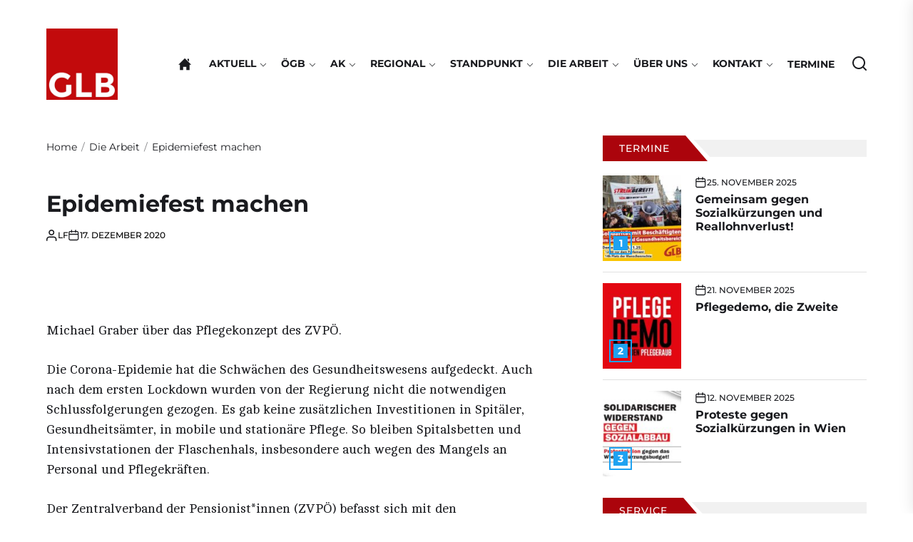

--- FILE ---
content_type: application/javascript
request_url: https://www.glb.at/wp-content/themes/newsfort/assets/lib/custom/js/ajax.js?ver=6.9
body_size: 1848
content:

jQuery(document).ready(function ($) {
    "use strict";

    var ajaxurl = newsfort_ajax.ajax_url;

    // Tab Posts ajax Load
    $('.tab-posts a').click( function(){

        var category = $(this).attr('cat-data');
        var sectionid = $(this).closest('.theme-block-elements-1').attr('id');
        var curentelement = $('#'+sectionid+' .tab-content-'+category);
        $('#'+sectionid+' .tab-posts a').removeClass( 'active-tab' );
        $(this).addClass('active-tab');
        $(this).closest('.theme-block-elements-1').find('.tab-contents').removeClass('content-active');
        $( curentelement ).addClass( 'content-active' );
        var currencBlock = $( curentelement ).closest('.theme-block-elements-1').attr('repeat-time');

        if( !$( curentelement ).hasClass( 'content-loaded' ) ){

            $( curentelement ).addClass( 'content-loading' );

            var data = {
                'action': 'newsfort_tab_posts_callback',
                'category': category,
                'currencBlock': currencBlock,
                '_wpnonce': newsfort_ajax.ajax_nonce,
            };

            $.post(ajaxurl, data, function( response ) {

                $( curentelement ).html( response );

                if( !$( curentelement ).closest('.theme-block-elements-1').find('tab-contents').hasClass('content-loaded') ){

                    $('.'+currencBlock + '-content-active').each(function(){

                        $(this).removeClass(currencBlock + '-content-active');

                    });

                }

                $( curentelement ).removeClass( 'content-loading' );
                $( curentelement ).addClass( 'content-loaded' );
                $( curentelement ).find( '.content-loading-status' ).remove();

                var pageSection = $(".data-bg");
                pageSection.each(function (indx) {

                    if ($(this).attr("data-background")) {

                        $(this).css("background-image", "url(" + $(this).data("background") + ")");

                    }

                });
    
            });

        }

    });

    // Masonry Posts
    $('body').on('click', '.loadmore', function() {
        
        var grid;
        var loading = newsfort_pagination.loading;
        var loadmore = newsfort_pagination.loadmore;
        var nomore = newsfort_pagination.nomore;
        var vidRatio = $(this).closest('.btn-loadmore').attr('video-ratio');
        var vidAutoplay = $(this).closest('.btn-loadmore').attr('video-autoplay');
        var section_category = $(this).closest('.btn-loadmore').attr('section_category');
        var paged_current = $(this).closest('.btn-loadmore').attr('paged_current');
        var new_paged = paged_current;
        new_paged++;
        var class_1 = $(this).closest('.btn-loadmore').attr('class-1');

        $(this).closest('.btn-loadmore').attr('paged_current',new_paged++);
        var current_sec = $(this).closest('.theme-block-masonry').attr('repeat-time');
        $(this).addClass('loading');
        $(this).html('<span class="ajax-loader"></span><span>'+loading+'</span>');
        var data = {
            'action': 'newsfort_masonry_posts',
            'section_category': section_category,
            'paged_current': paged_current,
            'class_1': class_1,
            'vidRatio': vidRatio,
            'vidAutoplay': vidAutoplay,
            '_wpnonce': newsfort_ajax.ajax_nonce,
        };
 
        $.post(ajaxurl, data, function(response) {

            if( response ){

                var content_join = response.data.content.join('');
                var content = $(content_join);

                
                
                $('.ajax-content-before-load').html(content);

                $('.ajax-content-before-load .theme-video-panel').each(function(){

                    var autoplay = $(this).attr('data-autoplay');
                    console.log( autoplay );
                    var vidURL = $(this).find('iframe').attr('src');
                    
                    if( vidURL ){

                        if( vidURL.indexOf('youtube.com') != -1 ){

                            if( autoplay == 'autoplay-enable' ){

                                $(this).find('iframe').attr('src',vidURL+'&enablejsapi=1&autoplay=1&mute=1&rel=0&modestbranding=0&autohide=0&showinfo=0&controls=0&loop=1');

                            }else{

                                $(this).find('iframe').attr('src',vidURL+'&enablejsapi=1&mute=1');

                            }

                        }else if( vidURL.indexOf('vimeo.com') != -1 ){

                            if( autoplay == 'autoplay-enable' ){

                                $(this).find('iframe').attr('src',vidURL+'&title=0&byline=0&portrait=0&transparent=0&autoplay=1&controls=0&loop=1');

                            }else{

                                $(this).find('iframe').attr('src',vidURL+'&title=0&byline=0&portrait=0&transparent=0&autoplay=0&controls=0&loop=1');

                            }
                            
                            
                        }

                    }

                });

                var lodedContent = $('.ajax-content-before-load').html();
                $('.ajax-content-before-load').html('');

                var content1 = $(lodedContent);
                grid = $('.'+current_sec+' .all-item-content');
                content1.hide();
                grid.append(content1);

                var action = [];
                var iframe;
                var src;
                var ratio_class;

                NewsFort_Vimeo();
                NewsFort_Video( 'video-main-wraper-2-'+paged_current, 'twp-iframe-video-youtube-2-'+paged_current );

                onYouTubePlayerAPIReady();
                function onYouTubePlayerAPIReady() {

                    jQuery(document).ready(function ($) {
                        "use strict";

                        NewsFortYoutubeVideo( '.twp-iframe-video-youtube-2-'+paged_current );

                    });
                }

                grid.imagesLoaded( function() {

                    $(content1).show();

                    var winwidth = $(window).width();
                    $(window).resize(function() {
                        winwidth = $(window).width();
                    });

                    if( winwidth > 990 ){
                        grid.masonry('appended', content1).masonry();
                    }else{
                        grid.masonry('appended', content1);
                    }

                    // Single Post content gallery slide
                    $( '.twp-masonary-item-new ul.wp-block-gallery.columns-1, .twp-masonary-item-new .wp-block-gallery.columns-1 .blocks-gallery-grid, .twp-masonary-item-new .gallery-columns-1').each(function () {
                        $(this).slick({
                            slidesToShow: 1,
                            slidesToScroll: 1,
                            fade: true,
                            autoplay: false,
                            autoplaySpeed: 8000,
                            infinite: true,
                            nextArrow: '<button type="button" class="slide-btn slide-btn-bg slide-next-icon">'+newsfort_custom.next_svg+'</button>',
                            prevArrow: '<button type="button" class="slide-btn slide-btn-bg slide-prev-icon">'+newsfort_custom.prev_svg+'</button>',
                            dots: false,
                        });
                    });

                    // Content Gallery popup Start
                    $('.entry-content .gallery, .widget .gallery, .wp-block-gallery, .zoom-gallery').each(function () {
                        $(this).magnificPopup({
                            delegate: 'a',
                            type: 'image',
                            closeOnContentClick: false,
                            closeBtnInside: false,
                            mainClass: 'mfp-with-zoom mfp-img-mobile',
                            image: {
                                verticalFit: true,
                                titleSrc: function (item) {
                                    return item.el.attr('title');
                                }
                            },
                            gallery: {
                                enabled: true
                            },
                            zoom: {
                                enabled: true,
                                duration: 300,
                                opener: function (element) {
                                    return element.find('img');
                                }
                            }
                        });
                    });

                });

                setTimeout(function(){

                    $('.twp-masonary-item-new').each(function(){
                        $(this).removeClass('twp-masonary-item-new');
                    });

                },1000);

            }

            if( !$.trim(response) ){
                $('.loadmore').addClass('no-more-post');
                $('.loadmore').html(nomore);
            }else{
                $('.loadmore').html(loadmore);
            }

            $('.loadmore').removeClass('loading');
            

        });

    });

});

--- FILE ---
content_type: application/javascript
request_url: https://www.glb.at/wp-content/themes/newsfort/assets/lib/custom/js/custom.js?ver=6.9
body_size: 7250
content:
// Vimeo Vieo Function
NewsFort_Vimeo();
function NewsFort_Vimeo(){

    /*! vimeo-jquery-api 2016-05-05 */
    !function(a,b){var c={catchMethods:{methodreturn:[],count:0},init:function(b){;var c,d,e;b.originalEvent.origin.match(/vimeo/gi)&&"data"in b.originalEvent&&(e="string"===a.type(b.originalEvent.data)?a.parseJSON(b.originalEvent.data):b.originalEvent.data,e&&(c=this.setPlayerID(e),c.length&&(d=this.setVimeoAPIurl(c),e.hasOwnProperty("event")&&this.handleEvent(e,c,d),e.hasOwnProperty("method")&&this.handleMethod(e,c,d))))},setPlayerID:function(b){return a("iframe[src*="+b.player_id+"]")},setVimeoAPIurl:function(a){return"http"!==a.attr("src").substr(0,4)?"https:"+a.attr("src").split("?")[0]:a.attr("src").split("?")[0]},handleMethod:function(a){this.catchMethods.methodreturn.push(a.value)},handleEvent:function(b,c,d){switch(b.event.toLowerCase()){case"ready":for(var e in a._data(c[0],"events"))e.match(/loadProgress|playProgress|play|pause|finish|seek|cuechange/)&&c[0].contentWindow.postMessage(JSON.stringify({method:"addEventListener",value:e}),d);if(c.data("vimeoAPICall")){for(var f=c.data("vimeoAPICall"),g=0;g<f.length;g++)c[0].contentWindow.postMessage(JSON.stringify(f[g].message),f[g].api);c.removeData("vimeoAPICall")}c.data("vimeoReady",!0),c.triggerHandler("ready");break;case"seek":c.triggerHandler("seek",[b.data]);break;case"loadprogress":c.triggerHandler("loadProgress",[b.data]);break;case"playprogress":c.triggerHandler("playProgress",[b.data]);break;case"pause":c.triggerHandler("pause");break;case"finish":c.triggerHandler("finish");break;case"play":c.triggerHandler("play");break;case"cuechange":c.triggerHandler("cuechange")}}},d=a.fn.vimeoLoad=function(){var b=a(this).attr("src"),c=!1;if("https:"!==b.substr(0,6)&&(b="http"===b.substr(0,4)?"https"+b.substr(4):"https:"+b,c=!0),null===b.match(/player_id/g)){c=!0;var d=-1===b.indexOf("?")?"?":"&",e=a.param({api:1,player_id:"vvvvimeoVideo-"+Math.floor(1e7*Math.random()+1).toString()});b=b+d+e}return c&&a(this).attr("src",b),this};jQuery(document).ready(function(){a("iframe[src*='vimeo.com']").each(function(){d.call(this)})}),a(["loadProgress","playProgress","play","pause","finish","seek","cuechange"]).each(function(b,d){jQuery.event.special[d]={setup:function(){var b=a(this).attr("src");if(a(this).is("iframe")&&b.match(/vimeo/gi)){var e=a(this);if("undefined"!=typeof e.data("vimeoReady"))e[0].contentWindow.postMessage(JSON.stringify({method:"addEventListener",value:d}),c.setVimeoAPIurl(a(this)));else{var f="undefined"!=typeof e.data("vimeoAPICall")?e.data("vimeoAPICall"):[];f.push({message:d,api:c.setVimeoAPIurl(e)}),e.data("vimeoAPICall",f)}}}}}),a(b).on("message",function(a){c.init(a)}),a.vimeo=function(a,d,e){var f={},g=c.catchMethods.methodreturn.length;if("string"==typeof d&&(f.method=d),void 0!==typeof e&&"function"!=typeof e&&(f.value=e),a.is("iframe")&&f.hasOwnProperty("method"))if(a.data("vimeoReady"))a[0].contentWindow.postMessage(JSON.stringify(f),c.setVimeoAPIurl(a));else{var h=a.data("vimeoAPICall")?a.data("vimeoAPICall"):[];h.push({message:f,api:c.setVimeoAPIurl(a)}),a.data("vimeoAPICall",h)}return"get"!==d.toString().substr(0,3)&&"paused"!==d.toString()||"function"!=typeof e||(!function(a,d,e){var f=b.setInterval(function(){c.catchMethods.methodreturn.length!=a&&(b.clearInterval(f),d(c.catchMethods.methodreturn[e]))},10)}(g,e,c.catchMethods.count),c.catchMethods.count++),a},a.fn.vimeo=function(b,c){return a.vimeo(this,b,c)}}(jQuery,window);

}

// global variable for the action
var action = [];
var iframe = document.getElementsByClassName("video-main-wraper");
var src;
var ratio_class;

NewsFort_Video();
NewsFort_Video('video-main-wraper-2');
function NewsFort_Video( VideoWraperClass = '', youtubeClass = 'twp-iframe-video-youtube' ){

    if( VideoWraperClass ){
        iframe = document.getElementsByClassName(VideoWraperClass);
    }

    Array.prototype.forEach.call(iframe, function(el) {
        // Do stuff here
        var id = el.getAttribute("data-id");
        var autoplay = el.getAttribute("data-autoplay");
        if( autoplay == 'autoplay-enable' ){
            autoplay = 1;
        }else{
            autoplay = 0;
        }
        jQuery(document).ready(function ($) {
            "use strict";

            src = $(el).find('iframe').attr('src');

            if( src ){

                if( src.indexOf('youtube.com') != -1 ){

                    $(el).find('iframe').attr('width','');
                    $(el).find('iframe').attr('height','');
                    $(el).find('iframe').attr('id',id);
                    $(el).find('iframe').addClass(youtubeClass);
                    if( autoplay ){

                        $(el).find('iframe').attr('src',src+'&enablejsapi=1&autoplay=1&mute=1&rel=0&modestbranding=0&autohide=0&showinfo=0&controls=0&loop=1');

                    }else{

                        $(el).find('iframe').attr('src',src+'&enablejsapi=1');

                    }
                    
                    
                }

                if( src.indexOf('vimeo.com') != -1 ){

                    $(el).find('iframe').attr('id',id);
                    $(el).find('iframe').addClass('twp-iframe-video-vimeo');

                    if( autoplay ){

                        $(el).find('iframe').attr('src',src+'&title=0&byline=0&portrait=0&transparent=0&autoplay=1&controls=0&loop=1');

                    }else{

                        $(el).find('iframe').attr('src',src+'&title=0&byline=0&portrait=0&transparent=0&autoplay=0&controls=0&loop=1');

                    }
                    
                    $(el).find('iframe').attr('allow','autoplay;');

                    var player = document.getElementById(id);
                    $(player).vimeo("setVolume", 0);

                    $('#'+id).closest('.entry-video').find('.twp-mute-unmute').on('click',function(){

                        if( $(this).hasClass('unmute') ){

                            $(player).vimeo("setVolume", 1);
                            $(this).removeClass('unmute');
                            $(this).addClass('mute');

                            $(this).find('.twp-video-control-action').empty();
                            $(this).find('.twp-video-control-action').html(newsfort_custom.unmute);
                            $(this).find('.screen-reader-text').html(newsfort_custom.unmute_text);

                        }else if( $(this).hasClass('mute') ){

                            $(player).vimeo("setVolume", 0);
                            $(this).removeClass('mute');
                            $(this).addClass('unmute');
                            $(this).find('.twp-video-control-action').empty();
                            $(this).find('.twp-video-control-action').html(newsfort_custom.mute)

                        }

                    });

                    $('#'+id).closest('.entry-video').find('.twp-pause-play').on('click',function(){

                        if( $(this).hasClass('play') ){

                            $(player).vimeo('play');
                            
                            $(this).removeClass('play');
                            $(this).addClass('pause');
                            $(this).find('.twp-video-control-action').html(newsfort_custom.pause);
                            $(this).find('.screen-reader-text').html(newsfort_custom.pause_text);

                        }else if( $(this).hasClass('pause') ){
                            
                            $(player).vimeo('pause');
                            $(this).removeClass('pause');
                            $(this).addClass('play');
                            $(this).find('.twp-video-control-action').html(newsfort_custom.play);
                            $(this).find('.screen-reader-text').html(newsfort_custom.play_text);

                        }

                    });

                }

            }else{

                var currentVideo;
                
                $(el).find('video').attr('loop','loop');
                $(el).find('video').attr('autoplay','autoplay');
                $(el).find('video').removeAttr('controls');
                $(el).find('video').attr('id',id);

                $('#'+id).closest('.entry-video').find('.twp-mute-unmute').on('click',function(){

                    if( $(this).hasClass('unmute') ){

                        currentVideo = document.getElementById(id);
                        $(currentVideo).prop('muted', false);

                        $(this).removeClass('unmute');
                        $(this).addClass('mute');
                        $(this).find('.twp-video-control-action').html(newsfort_custom.unmute);
                        $(this).find('.screen-reader-text').html(newsfort_custom.unmute_text);

                    }else if( $(this).hasClass('mute') ){

                        currentVideo = document.getElementById(id);
                        $(currentVideo).prop('muted', true);
                        $(this).removeClass('mute');
                        $(this).addClass('unmute');
                        $(this).find('.twp-video-control-action').html(newsfort_custom.mute)

                    }

                });


                if( autoplay ){

                    setTimeout(function(){
                        
                        if( $('#'+id).length ){

                            currentVideo = document.getElementById(id);
                            currentVideo.play();

                        }

                    },3000);

                }

                $('#'+id).closest('.entry-video').find('.twp-pause-play').on('click',function(){

                    if( $(this).hasClass('play') ){

                        currentVideo = document.getElementById(id);
                        currentVideo.play();
                        
                        $(this).removeClass('play');
                        $(this).addClass('pause');
                        $(this).find('.twp-video-control-action').html(newsfort_custom.pause);
                        $(this).find('.screen-reader-text').html(newsfort_custom.pause_text);

                    }else if( $(this).hasClass('pause') ){

                        currentVideo = document.getElementById(id);
                        currentVideo.pause();

                        $(this).removeClass('pause');
                        $(this).addClass('play');
                        $(this).find('.twp-video-control-action').html(newsfort_custom.play);
                        $(this).find('.screen-reader-text').html(newsfort_custom.play_text);

                    }

                });

            }

        });

    });

}

// this function gets called when API is ready to use
function onYouTubePlayerAPIReady() {

    jQuery(document).ready(function ($) {
        "use strict";

        NewsFortYoutubeVideo('.twp-iframe-video-youtube');

    });
}


function NewsFortYoutubeVideo( YTVideoClass = '' ){

    $( YTVideoClass ).each(function(){

        var id = $(this).attr('id');
        
        // create the global action from the specific iframe (#video)
        action[id] = new YT.Player(id, {
            events: {
                // call this function when action is ready to use
                'onReady': function onReady() {

                    var autoplay = $(this).closest('.theme-video-panel').attr('data-autoplay');
                    if( autoplay == 'autoplay-enable' ){
                        action[id].playVideo();
                    }

                    $('#'+id).closest('.entry-video').find('.twp-pause-play').on('click',function(){

                        var id = $(this).attr('attr-id');
                        
                        if( $(this).hasClass('play') ){

                            action[id].playVideo();
                            
                            $(this).removeClass('play');
                            $(this).addClass('pause');
                            $(this).find('.twp-video-control-action').html(newsfort_custom.pause);
                            $(this).find('.screen-reader-text').html(newsfort_custom.pause_text);

                        }else if( $(this).hasClass('pause') ){

                            action[id].pauseVideo();
                            $(this).removeClass('pause');
                            $(this).addClass('play');
                            $(this).find('.twp-video-control-action').html(newsfort_custom.play);
                            $(this).find('.screen-reader-text').html(newsfort_custom.play_text);

                        }
                        

                    });

                    $('#'+id).closest('.entry-video').find('.twp-mute-unmute').on('click',function(){

                        var id = $(this).attr('attr-id');
                        if( $(this).hasClass('unmute') ){

                            action[id].unMute();
                            
                            $(this).removeClass('unmute');
                            $(this).addClass('mute');
                            $(this).find('.twp-video-control-action').html(newsfort_custom.unmute);
                            $(this).find('.screen-reader-text').html(newsfort_custom.unmute_text);

                        }else if( $(this).hasClass('mute') ){

                            action[id].mute();
                            $(this).removeClass('mute');
                            $(this).addClass('unmute');
                            $(this).find('.twp-video-control-action').html(newsfort_custom.mute);
                            $(this).find('.screen-reader-text').html(newsfort_custom.mute_text);

                        }
                        

                    });

                },
            }
        });

    });

}

// Inject YouTube API script
var tag = document.createElement('script');
tag.src = "https://www.youtube.com/player_api";
var firstScriptTag = document.getElementsByTagName('script')[0];
firstScriptTag.parentNode.insertBefore(tag, firstScriptTag);


window.addEventListener("load", function(){
        
    jQuery(document).ready(function($){
        "use strict";

        $("body").addClass("page-loaded");

    });

});

// Responsive Content Render Function
var renderMenu;
var menuContentMain;
function newsfort_responsive_content( renderMenu ){

    jQuery(document).ready(function ($) {
    "use strict";

        if( !menuContentMain ){

            menuContentMain = $('div#site-topbar').html();

        }

        if( $(window).width() <= 991 ){

            var dateContent = $('.top-nav-date').html();
            var menuContent = $('.top-nav-menu').html();

            $('.responsive-content-date').html(dateContent);
            $('.responsive-content-menu').html(menuContent);
            $('div#site-topbar').empty();


        }else{

            $('.responsive-content-date').empty();
            $('.responsive-content-menu').empty();

            if( renderMenu ){

                $('div#site-topbar').html( menuContentMain );

            }

        }

    });

}

jQuery(document).ready(function ($) {
    "use strict";

    // Responsive Content
    newsfort_responsive_content(  renderMenu = false );

    $(window).resize(function(){

        newsfort_responsive_content( renderMenu = true );

    });

    // Hide Comments
    $('.newsfort-no-comment .booster-block.booster-ratings-block, .newsfort-no-comment .comment-form-ratings, .newsfort-no-comment .twp-star-rating').hide();

    $('.tooltips').append("<span></span>");
    $(".tooltips").mouseenter(function(){
        $(this).find('span').empty().append($(this).attr('data-tooltip'));
    });

    // Scroll To
    $(".scroll-content").click(function () {
        $('html, body').animate({
            scrollTop: $(".site-content").offset().top
        }, 500);
    });

    // Rating disable
    if (newsfort_custom.single_post == 1 && newsfort_custom.newsfort_ed_post_reaction) {

        $('.tpk-single-rating').remove();
        $('.tpk-comment-rating-label').remove();
        $('.comments-rating').remove();
        $('.tpk-star-rating').remove();

    }

    // Add Class on article
    $('.twp-archive-items').each(function () {
        $(this).addClass('twp-article-loaded');
    });

    $(window).scroll(function () {
        if ($(window).scrollTop() > 350) {
            $("#site-header").addClass("site-header-fixed");
        } else {
            $("#site-header").removeClass("site-header-fixed");
        }
    });

    // Aub Menu Toggle
    $('.submenu-toggle').click(function () {

        $(this).toggleClass('button-toggle-active');
        var currentClass = $(this).attr('data-toggle-target');
        $(currentClass).toggleClass('submenu-toggle-active');

    });

    // Header Search show
    $('.header-searchbar').click(function () {

        $('.header-searchbar').removeClass('header-searchbar-active');

    });

    $(".header-searchbar-inner").click(function (e) {

        e.stopPropagation(); //stops click event from reaching document

    });

    // Header Search hide
    $('#search-closer').click(function () {

        $('.header-searchbar').removeClass('header-searchbar-active');
        setTimeout(function () {

            $('.navbar-control-search').focus();

        }, 300);

        $('body').removeClass('body-scroll-locked');

    });

    // Focus on search input on search icon expand
    $('.navbar-control-search').click(function(){

        $('.header-searchbar').toggleClass('header-searchbar-active');

        setTimeout(function () {

            $('.header-searchbar .search-field').focus();
        }, 300);

        $('body').addClass('body-scroll-locked');

    });

    $( 'input, a, button' ).on( 'focus', function() {
        if ( $( '.header-searchbar' ).hasClass( 'header-searchbar-active' ) ) {

            if( $(this).hasClass('skip-link-search-top') ){
                $('.header-searchbar #search-closer').focus();
            }

            if (  ! $( this ).parents( '.header-searchbar' ).length ) {
                $('.header-searchbar .search-field').focus();
            }
        }
    } );

    $(document).keyup(function(j) {
        if (j.key === "Escape") { // escape key maps to keycode `27`
            if ( $( '.header-searchbar' ).hasClass( 'header-searchbar-active' ) ) {

                 $('.header-searchbar').removeClass('header-searchbar-active');
                 $('body').removeClass('body-scroll-locked');

                setTimeout(function () {
                    $('.navbar-control-search').focus();
                }, 300);

            }

            if ( $( 'body' ).hasClass( 'newsfort-trending-news-active' ) ) {

                $('.trending-news-main-wrap').slideToggle();
                $('body').toggleClass('newsfort-trending-news-active');
                $('.navbar-control-trending-news').focus();
            }
        }
    });

    // Action On Esc Button
    $(document).keyup(function (j) {
        if (j.key === "Escape") { // escape key maps to keycode `27`

            if( $('#offcanvas-menu').hasClass('offcanvas-menu-active') ){

                $('.header-searchbar').removeClass('header-searchbar-active');
                $('#offcanvas-menu').removeClass('offcanvas-menu-active');
                $('.navbar-control-offcanvas').removeClass('active');
                $('body').removeClass('body-scroll-locked');

                setTimeout(function () {
                    $('.navbar-control-offcanvas').focus();
                }, 300);

            }
        }
    });

    // Toggle Menu
    $('.navbar-control-offcanvas').click(function () {

        $(this).addClass('active');
        $('body').addClass('body-scroll-locked');
        $('#offcanvas-menu').toggleClass('offcanvas-menu-active');
        $('.button-offcanvas-close').focus();

    });

    // Offcanvas Close
    $('.offcanvas-close .button-offcanvas-close').click(function () {

        $('#offcanvas-menu').removeClass('offcanvas-menu-active');
        $('.navbar-control-offcanvas').removeClass('active');
        $('body').removeClass('body-scroll-locked');

        setTimeout(function () {
            $('.navbar-control-offcanvas').focus();
        }, 300);

    });

    // Offcanvas Close
    $('#offcanvas-menu').click(function () {

        $('#offcanvas-menu').removeClass('offcanvas-menu-active');
        $('.navbar-control-offcanvas').removeClass('active');
        $('body').removeClass('body-scroll-locked');

    });

    $(".offcanvas-wraper").click(function (e) {

        e.stopPropagation(); //stops click event from reaching document

    });

    // Offcanvas re focus on close button
    $('input, a, button').on('focus', function () {
        if ($('#offcanvas-menu').hasClass('offcanvas-menu-active')) {

            if( $(this).hasClass('skip-link-off-canvas') ){

                if( !$("#offcanvas-menu #social-nav-offcanvas").length == 0 ){

                    $("#offcanvas-menu #social-nav-offcanvas ul li:last-child a").focus();

                }else if( !$("#offcanvas-menu #primary-nav-offcanvas").length == 0 ){

                    $("#offcanvas-menu #primary-nav-offcanvas ul li:last-child a").focus();

                }
            }

           
            
        }
    });

    $('.skip-link-offcanvas').focus(function(){

        $(".button-offcanvas-close").focus();

    });

    // Trending News Start

    $('.navbar-control-trending-news').click(function(){

        $('.trending-news-main-wrap').slideToggle();
        $('body').toggleClass('newsfort-trending-news-active');
        $('#trending-collapse').focus();

    });

    $('.newsfort-skip-link-end').focus(function(){
        $('#trending-collapse').focus();
    });

    $('.newsfort-skip-link-start').focus(function(){
        $('.trending-news-main-wrap .column:last-child .entry-meta a').focus();
    });

    $('#trending-collapse').click(function(){

        $('.trending-news-main-wrap').slideToggle();
        $('body').toggleClass('newsfort-trending-news-active');
        $('.navbar-control-trending-news').focus();

    });

    // Trending News End

    // Single Post content gallery slide
    var rtled = false;
    if ($('body').hasClass('rtl')) {
        rtled = true;
    }

    $("figure.wp-block-gallery.has-nested-images.columns-1, .wp-block-gallery.columns-1 ul.blocks-gallery-grid, .gallery-columns-1").each(function () {
        $(this).slick({
            slidesToShow: 1,
            slidesToScroll: 1,
            fade: true,
            autoplay: false,
            autoplaySpeed: 8000,
            infinite: true,
            nextArrow: '<button type="button" class="slide-btn slide-btn-bg slide-next-icon">'+newsfort_custom.next_svg+'</button>',
            prevArrow: '<button type="button" class="slide-btn slide-btn-bg slide-prev-icon">'+newsfort_custom.prev_svg+'</button>',
            dots: false,
            rtl: rtled
        });
    });

    // Content Gallery popup Start
    $('.entry-content .gallery, .widget .gallery, .wp-block-gallery, .zoom-gallery').each(function () {
        $(this).magnificPopup({
            delegate: 'a',
            type: 'image',
            closeOnContentClick: false,
            closeBtnInside: false,
            mainClass: 'mfp-with-zoom mfp-img-mobile',
            image: {
                verticalFit: true,
                titleSrc: function (item) {
                    return item.el.attr('title');
                }
            },
            gallery: {
                enabled: true
            },
            zoom: {
                enabled: true,
                duration: 300,
                opener: function (element) {
                    return element.find('img');
                }
            }
        });
    });

    // Content Gallery popup End

    // Footer Affix Slider
    $(".affix-carousel").each(function () {

        $(this).slick({
            autoplay: true,
            accessibility: true,
            slidesToShow: 4,
            slidesToScroll: 1,
            autoplaySpeed: 8000,
            infinite: true,
            nextArrow: '<button type="button" class="slide-btn slide-btn-bg slide-next-icon">'+newsfort_custom.next_svg+'</button>',
            prevArrow: '<button type="button" class="slide-btn slide-btn-bg slide-prev-icon">'+newsfort_custom.prev_svg+'</button>',
            responsive: [
                {
                    breakpoint: 991,
                    settings: {
                        slidesToShow: 3
                    }
                },
                {
                    breakpoint: 768,
                    settings: {
                        slidesToShow: 2
                    }
                },
                {
                    breakpoint: 480,
                    settings: {
                        slidesToShow: 1
                    }
                }
            ]
        });

    });

    $(window).scroll(function () {

        if ($(window).scrollTop() > $(window).height() / 2) {

            $(".affix-panel-content").addClass('active-scrollpanel').css({'opacity': 1});

        } else {

            $(".affix-panel-content").removeClass('active-scrollpanel').css({'opacity': 0});

        }

    });

    // Popup Newsletter Start
    if( Newsfort_GetCookie('NewsfortAffix') == 'true' ){

        $('.drawer-handle').addClass('rec-panel-active');
        $('html').addClass('affix-panel-disabled');
        $('html').css({'padding-bottom': 0});
        
    }

    // Footer Affix hide and show
    $('.affix-panel-content').each(function () {

        var post_bar = $(this);
        var post_button = $(this).siblings('.drawer-handle');

        if( Newsfort_GetCookie('NewsfortAffix') == 'false' ){

            if (post_bar.hasClass("affix-panel-content")) {
                $('html').animate({'padding-bottom': 115}, 200);
            }

        }

        $(this).on('click', '.affix-handle-close', function () {

            post_button.addClass('rec-panel-active');
            $('html').animate({'padding-bottom': 0}, 200);
            $('html').addClass('affix-panel-disabled');

            Newsfort_SetCookie('NewsfortAffix', 'true',365);

            $('.drawer-handle-open').focus();
        });

        post_button.on('click', function () {

            $('.affix-handle-close').focus();
            post_button.removeClass('rec-panel-active');
            $('html').animate({'padding-bottom': 115}, 200);
            $('html').removeClass('affix-panel-disabled');
            Newsfort_SetCookie('NewsfortAffix', 'false',365);

        });

    });

    

    // Carousel Block Home
    $(".theme-carousel-slider").each(function () {

        $(this).slick({
            slidesToShow: 4,
            slidesToScroll: 4,
            autoplaySpeed: 8000,
            infinite: true,
            prevArrow: $(this).closest('.theme-block-carousel').find('.slide-prev-1'),
            nextArrow: $(this).closest('.theme-block-carousel').find('.slide-next-1'),
            responsive: [
                {
                    breakpoint: 991,
                    settings: {
                        slidesToShow: 3,
                        slidesToScroll: 3
                    }
                },
                {
                    breakpoint: 768,
                    settings: {
                        slidesToShow: 2,
                        slidesToScroll: 2
                    }
                },
                {
                    breakpoint: 480,
                    settings: {
                        slidesToShow: 1,
                        slidesToScroll: 1
                    }
                }
            ]
        });

    });

    // Carousel Block Home
    $(".theme-carousel-sliderwidget").each(function () {

        $(this).slick({
            slidesToShow: 4,
            slidesToScroll: 4,
            autoplaySpeed: 8000,
            infinite: true,
            prevArrow: $(this).closest('.theme-block-widgetarea').find('.slide-prev-1'),
            nextArrow: $(this).closest('.theme-block-widgetarea').find('.slide-next-1'),
            responsive: [
                {
                    breakpoint: 991,
                    settings: {
                        slidesToShow: 3,
                        slidesToScroll: 3
                    }
                },
                {
                    breakpoint: 768,
                    settings: {
                        slidesToShow: 2,
                        slidesToScroll: 2
                    }
                },
                {
                    breakpoint: 480,
                    settings: {
                        slidesToShow: 1,
                        slidesToScroll: 1
                    }
                }
            ]
        });

    });

    // Slider Block Home Image and content
    $(".theme-slider-main").each(function () {

        $(this).slick({
            slidesToShow: 1,
            slidesToScroll: 1,
            fade: true,
            autoplay: true,
            autoplaySpeed: 8000,
            infinite: true,
            dots: false,
            arrows: false,
            asNavFor: '.theme-slider-navigator',
        });

    });

    // Slider Block Home Navigation
    $('.theme-slider-navigator').slick({

        slidesToShow: 3,
        slidesToScroll: 1,
        asNavFor: '.theme-slider-main',
        infinite: true,
        dots: false,
        arrows: false,
        focusOnSelect: true,
        responsive: [
            {
                breakpoint: 991,
                settings: {
                    slidesToShow: 2
                }
            },
            {
                breakpoint: 640,
                settings: {
                    slidesToShow: 1,
                    slidesToScroll: 1
                }
            }
        ]

    });

     // Slider Block Home Image and content
    $(".theme-slider-main-1").each(function () {

        $(this).slick({
            slidesToShow: 1,
            slidesToScroll: 1,
            fade: true,
            autoplay: true,
            autoplaySpeed: 8000,
            infinite: true,
            nextArrow: '<button type="button" class="slide-btn slide-btn-bg slide-next-icon">'+newsfort_custom.next_svg+'</button>',
            prevArrow: '<button type="button" class="slide-btn slide-btn-bg slide-prev-icon">'+newsfort_custom.prev_svg+'</button>',
            dots: false,
        });

    });

    // Banner Block 1
    $(".theme-slider-block").each(function () {

        $(this).slick({
            slidesToShow: 1,
            slidesToScroll: 1,
            fade: true,
            autoplay: false,
            autoplaySpeed: 8000,
            infinite: true,
            prevArrow: $(this).closest('.theme-block-elements').find('.slide-prev-lead'),
            nextArrow: $(this).closest('.theme-block-elements').find('.slide-next-lead'),
            dots: false,
        });

    });

     // Banner Block 1
    $(".theme-main-slider-block").each(function () {

        $(this).slick({
            slidesToShow: 1,
            slidesToScroll: 1,
            fade: true,
            autoplay: false,
            autoplaySpeed: 8000,
            infinite: true,
            nextArrow: '<button type="button" class="slide-btn slide-btn-bg slide-next-icon">'+newsfort_custom.next_svg+'</button>',
            prevArrow: '<button type="button" class="slide-btn slide-btn-bg slide-prev-icon">'+newsfort_custom.prev_svg+'</button>',
            dots: false,
        });

    });

    if( newsfort_custom.wide_layout ){
        var slideToShow = 4;
    }else{
        var slideToShow = 3;
    }
    // Ticker Post Slider
    $(".ticker-slides").each(function () {

        $(this).slick({
            slidesToShow: slideToShow,
            slidesToScroll: 1,
            fade: false,
            draggable: true,
            autoplay: true,
            autoplaySpeed: 1000,
            infinite: true,
            nextArrow: '.slide-next-ticker',
            prevArrow: '.slide-prev-ticker',
            dots: false,
            responsive: [
                {
                    breakpoint: 1400,
                    settings: {
                        slidesToShow: 3
                    }
                },
                {
                    breakpoint: 991,
                    settings: {
                        slidesToShow: 2
                    }
                },
                {
                    breakpoint: 768,
                    settings: {
                        slidesToShow: 1
                    }
                }
            ]
        });

        // Pause Autoplay on click
        $('.ticker-control-pause').click(function() {
            $('.ticker-slides').slick('slickPause');
            $(this).removeClass('pp-button-active');
            $('.ticker-control-play').addClass('pp-button-active');
        });

        // Autoplay active on click
        $('.ticker-control-play').click(function() {
            $('.ticker-slides').slick('slickPlay');
            $(this).removeClass('pp-button-active');
            $('.ticker-control-pause').addClass('pp-button-active');
        });


    });



    $(".main-banner-vertical").each(function () {

        $(this).slick({
            slidesToShow: 4,
            slidesToScroll: 1,
            autoplay: true,
            autoplaySpeed: 8000,
            speed: 1000,
            vertical: true,
            verticalSwiping: true,
            nextArrow: false,
            prevArrow: false,
            focusOnSelect: true
            
        });

    });

    var pageSection = $(".data-bg");
    pageSection.each(function (indx) {

        if ($(this).attr("data-background")) {

            $(this).css("background-image", "url(" + $(this).data("background") + ")");

        }

    });

    // Masonry Grid
    if ($('.archive-layout-masonry').length > 0) {

        /*Default masonry animation*/
        var grid;
        var hidden = 'scale(0.5)';
        var visible = 'scale(1)';
        grid = $('.archive-layout-masonry').imagesLoaded(function () {
            grid.masonry({
                itemSelector: '.twp-archive-items',
                hiddenStyle: {
                    transform: hidden,
                    opacity: 0
                },
                visibleStyle: {
                    transform: visible,
                    opacity: 1
                }
            });
        });

    }

    // Masonry Script
    if ( $('.all-item-content').length > 0 ) {

        /*Default masonry animation*/
        var grid1;
        var hidden1 = 'scale(0.5)';
        var visible1 = 'scale(1)';
        grid1 = $('.all-item-content').imagesLoaded(function () {
            grid1.masonry({
                itemSelector: '.twp-masonary-item',
                hiddenStyle: {
                    transform: hidden1,
                    opacity: 0
                },
                visibleStyle: {
                    transform: visible1,
                    opacity: 1
                }
            });
        });

    }

    // Sticky Components
    $('.widget-area, .post-content-share').theiaStickySidebar({
        additionalMarginTop: 30
    });

    // Widget Tab
    $('.twp-nav-tabs .tab').on('click', function (event) {

        var tabid = $(this).attr('id');
        $(this).closest('.tabbed-container').find('.tab').removeClass('active');
        $(this).addClass('active');
        $(this).closest('.tabbed-container').find('.tab-pane').removeClass('active');
        $('#content-' + tabid).addClass('active');

    });

    // Scroll TO Top Hide & show

    $(window).scroll(function () {

        if ($(window).scrollTop() > $(window).height() / 2) {
            $('.scroll-up').addClass('enable-scroll-up');
        } else {
            $('.scroll-up').removeClass('enable-scroll-up');
        }

        if( $(window).scrollTop() > $(window).height() / 2 ){
            $('body').addClass('theme-floatingbar-active');

        }else{
            $('body').removeClass('theme-floatingbar-active');

        }

    });

    // Scroll to Top on Click
    $('.scroll-up').click(function () {

        $("html, body").animate({
            scrollTop: 0
        }, 700);

        return false;

    });

    var progressPath = document.querySelector('.scroll-up path');
    if( progressPath ){

        var pathLength = progressPath.getTotalLength();
        progressPath.style.transition = progressPath.style.WebkitTransition = 'none';
        progressPath.style.strokeDasharray = pathLength + ' ' + pathLength;
        progressPath.style.strokeDashoffset = pathLength;
        progressPath.getBoundingClientRect();
        progressPath.style.transition = progressPath.style.WebkitTransition = 'stroke-dashoffset 300ms linear';

        var updateProgress = function() {
            var scroll = $(window).scrollTop();
            var height = $(document).height() - $(window).height();
            var progress = pathLength - (scroll * pathLength / height);
            progressPath.style.strokeDashoffset = progress;
        };

        updateProgress();
        $(window).scroll(updateProgress);
        
    }

});


/*  -----------------------------------------------------------------------------------------------
    Intrinsic Ratio Embeds
--------------------------------------------------------------------------------------------------- */

var newsfort = newsfort || {},
    $ = jQuery;

var $doc = $(document),
    $win = $(window),

viewport = {};
viewport.top = $win.scrollTop();
viewport.bottom = viewport.top + $win.height();

newsfort.instrinsicRatioVideos = {

    init: function () {

        newsfort.instrinsicRatioVideos.makeFit();

        $win.on('resize fit-videos', function () {

            newsfort.instrinsicRatioVideos.makeFit();

        });

    },

    makeFit: function () {

        var vidSelector = "iframe, object, video";

        $(vidSelector).each(function () {

            var $video = $(this),
                $container = $video.parent(),
                iTargetWidth = $container.width();

            // Skip videos we want to ignore
            if ($video.hasClass('intrinsic-ignore') || $video.parent().hasClass('intrinsic-ignore')) {
                return true;
            }

            if (!$video.attr('data-origwidth')) {

                // Get the video element proportions
                $video.attr('data-origwidth', $video.attr('width'));
                $video.attr('data-origheight', $video.attr('height'));

            }

            // Get ratio from proportions
            var ratio = iTargetWidth / $video.attr('data-origwidth');

            // Scale based on ratio, thus retaining proportions
            $video.css('width', iTargetWidth + 'px');
            $video.css('height', ($video.attr('data-origheight') * ratio) + 'px');

        });

    }

};

$doc.ready(function () {

    newsfort.instrinsicRatioVideos.init();      // Retain aspect ratio of videos on window resize

});

function Newsfort_SetCookie(cname, cvalue, exdays) {

  var d = new Date();
  d.setTime(d.getTime() + (exdays*24*60*60*1000));
  var expires = "expires="+ d.toUTCString();
  document.cookie = cname + "=" + cvalue + ";" + expires + ";path=/";

}

function Newsfort_GetCookie(cname) {

  var name = cname + "=";
  var decodedCookie = decodeURIComponent(document.cookie);
  var ca = decodedCookie.split(';');

  for(var i = 0; i <ca.length; i++) {

    var c = ca[i];

    while (c.charAt(0) == ' ') {

      c = c.substring(1);

    }

    if (c.indexOf(name) == 0) {

      return c.substring(name.length, c.length);
      
    }

  }

  return "";
}